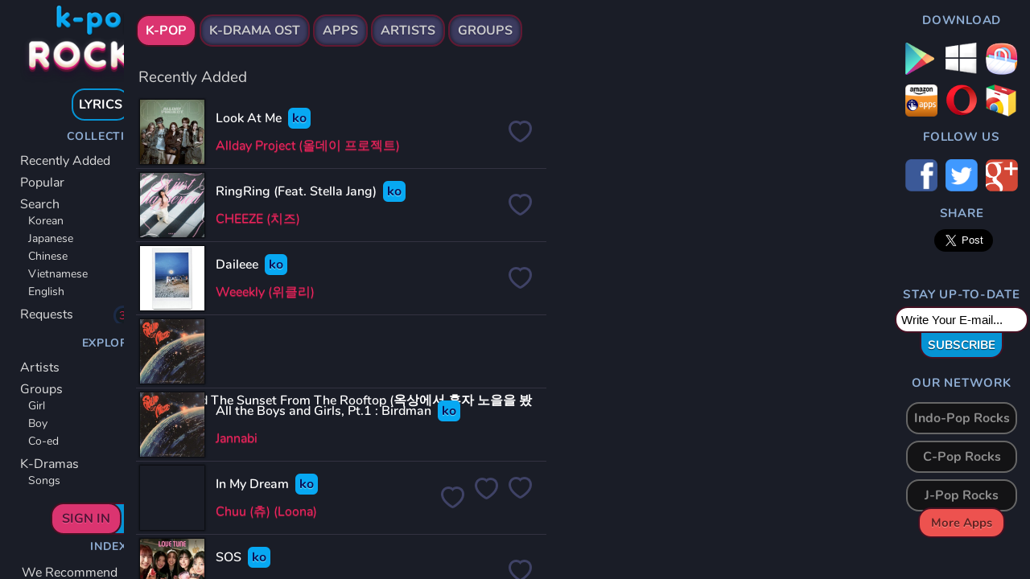

--- FILE ---
content_type: text/html; charset=utf-8
request_url: https://accounts.google.com/o/oauth2/postmessageRelay?parent=https%3A%2F%2Fk-pop.rocks&jsh=m%3B%2F_%2Fscs%2Fabc-static%2F_%2Fjs%2Fk%3Dgapi.lb.en.2kN9-TZiXrM.O%2Fd%3D1%2Frs%3DAHpOoo_B4hu0FeWRuWHfxnZ3V0WubwN7Qw%2Fm%3D__features__
body_size: 162
content:
<!DOCTYPE html><html><head><title></title><meta http-equiv="content-type" content="text/html; charset=utf-8"><meta http-equiv="X-UA-Compatible" content="IE=edge"><meta name="viewport" content="width=device-width, initial-scale=1, minimum-scale=1, maximum-scale=1, user-scalable=0"><script src='https://ssl.gstatic.com/accounts/o/2580342461-postmessagerelay.js' nonce="VkRiq48SErwKg9QCrVwN2A"></script></head><body><script type="text/javascript" src="https://apis.google.com/js/rpc:shindig_random.js?onload=init" nonce="VkRiq48SErwKg9QCrVwN2A"></script></body></html>